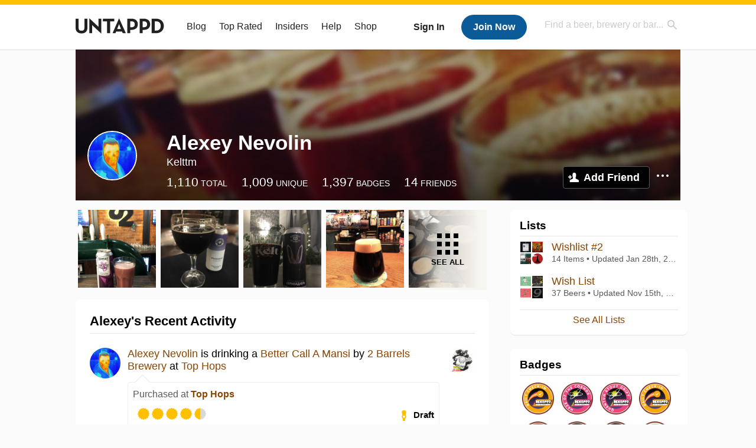

--- FILE ---
content_type: application/javascript; charset=utf-8
request_url: https://fundingchoicesmessages.google.com/f/AGSKWxXO04C8w7DywqL6Q5hBeJLCcT-odq8wTS2acwjwMMZTctyGWjbEurToR95RfNaHxiPdnTdITVdkRB2QpVmQHaKIehcGEodrQHJ0xCIb312FKK9OaKil8Zm2vdAPiScBMjnV8qvEXA==?fccs=W251bGwsbnVsbCxudWxsLG51bGwsbnVsbCxudWxsLFsxNzY5ODEwMzMwLDExMTAwMDAwMF0sbnVsbCxudWxsLG51bGwsW251bGwsWzcsNl0sbnVsbCxudWxsLG51bGwsbnVsbCxudWxsLG51bGwsbnVsbCxudWxsLG51bGwsMV0sImh0dHBzOi8vdW50YXBwZC5jb20vdXNlci9LZWx0dG0iLG51bGwsW1s4LCJGZjBSR0hUdW44SSJdLFs5LCJlbi1VUyJdLFsxNiwiWzEsMSwxXSJdLFsxOSwiMiJdLFsxNywiWzBdIl0sWzI0LCIiXSxbMjksImZhbHNlIl1dXQ
body_size: 117
content:
if (typeof __googlefc.fcKernelManager.run === 'function') {"use strict";this.default_ContributorServingResponseClientJs=this.default_ContributorServingResponseClientJs||{};(function(_){var window=this;
try{
var rp=function(a){this.A=_.t(a)};_.u(rp,_.J);var sp=function(a){this.A=_.t(a)};_.u(sp,_.J);sp.prototype.getWhitelistStatus=function(){return _.F(this,2)};var tp=function(a){this.A=_.t(a)};_.u(tp,_.J);var up=_.ed(tp),vp=function(a,b,c){this.B=a;this.j=_.A(b,rp,1);this.l=_.A(b,_.Qk,3);this.F=_.A(b,sp,4);a=this.B.location.hostname;this.D=_.Fg(this.j,2)&&_.O(this.j,2)!==""?_.O(this.j,2):a;a=new _.Qg(_.Rk(this.l));this.C=new _.eh(_.q.document,this.D,a);this.console=null;this.o=new _.np(this.B,c,a)};
vp.prototype.run=function(){if(_.O(this.j,3)){var a=this.C,b=_.O(this.j,3),c=_.gh(a),d=new _.Wg;b=_.hg(d,1,b);c=_.C(c,1,b);_.kh(a,c)}else _.hh(this.C,"FCNEC");_.pp(this.o,_.A(this.l,_.De,1),this.l.getDefaultConsentRevocationText(),this.l.getDefaultConsentRevocationCloseText(),this.l.getDefaultConsentRevocationAttestationText(),this.D);_.qp(this.o,_.F(this.F,1),this.F.getWhitelistStatus());var e;a=(e=this.B.googlefc)==null?void 0:e.__executeManualDeployment;a!==void 0&&typeof a==="function"&&_.Uo(this.o.G,
"manualDeploymentApi")};var wp=function(){};wp.prototype.run=function(a,b,c){var d;return _.v(function(e){d=up(b);(new vp(a,d,c)).run();return e.return({})})};_.Uk(7,new wp);
}catch(e){_._DumpException(e)}
}).call(this,this.default_ContributorServingResponseClientJs);
// Google Inc.

//# sourceURL=/_/mss/boq-content-ads-contributor/_/js/k=boq-content-ads-contributor.ContributorServingResponseClientJs.en_US.Ff0RGHTun8I.es5.O/d=1/exm=ad_blocking_detection_executable,kernel_loader,loader_js_executable/ed=1/rs=AJlcJMwj_NGSDs7Ec5ZJCmcGmg-e8qljdw/m=cookie_refresh_executable
__googlefc.fcKernelManager.run('\x5b\x5b\x5b7,\x22\x5b\x5bnull,\\\x22untappd.com\\\x22,\\\x22AKsRol8zD5fQDNLvGhCDopQhbOZlwFYFffFTlIk81jRXc_ObE9nm-kZzI479jxo0cl1brVSXIOUaXHCAREpOme1ux5Cbi-95pLPtm-QJkEbn08ScJao3_Q6u73G8CkO6H80Po1lmkx1Vebm5Y_XY_YwgEC5YlWR34A\\\\u003d\\\\u003d\\\x22\x5d,null,\x5b\x5bnull,null,null,\\\x22https:\/\/fundingchoicesmessages.google.com\/f\/AGSKWxWIFfmis4ibJYYYtfPhbkSFyT97Zz7KP8m2iQ8freTgsXi2St5jCn1KSr0R9Q1GMJsgZxeGneMe3RmVwWpE6chmFlIaF1UsI7FWIJKGSk04VrLklYZTMTxt3hZ9M5VmoibgaxYTgg\\\\u003d\\\\u003d\\\x22\x5d,null,null,\x5bnull,null,null,\\\x22https:\/\/fundingchoicesmessages.google.com\/el\/AGSKWxWAva_H1yTuF3-q3jtC7Anvp7kqpssY8VijgFC9ZFovmkciwLbQx5vQM8N26K3GhXRjYUShXmZ_3mYF27nnwdeqiOz5tVeOz3h0Jao8k25vDUwl4Q_6sW-MPKjkuYH_QaGR-lNBUQ\\\\u003d\\\\u003d\\\x22\x5d,null,\x5bnull,\x5b7,6\x5d,null,null,null,null,null,null,null,null,null,1\x5d\x5d,\x5b3,1\x5d\x5d\x22\x5d\x5d,\x5bnull,null,null,\x22https:\/\/fundingchoicesmessages.google.com\/f\/AGSKWxVt55jcIrX5Ak296pQ-zww2zyAthWIJgu1TsFSnyHplvAfXw9KLKDdbzGxCHpzkUvG5MNw6unrZXlF4z_plVtAIJW1A7kdWacgmnFDFb_pJlgL253jDcq7ugZGxCHYzA3NiuyVscQ\\u003d\\u003d\x22\x5d\x5d');}

--- FILE ---
content_type: application/javascript; charset=utf-8
request_url: https://fundingchoicesmessages.google.com/f/AGSKWxWs82Omid_L2Q4XvbBF32ZNXehF5Em75xwGVHb3Gs7-Me6ryIJ6o0_q5yClEUJJ2Q2IFj239MXSpHoKriRMwSVg3cUM7vkfoPAnG7ls3iMDI4jgohs6MI3XjTjaoJDrxKm9FINCYCsWfkpKRg1lWfQg6m2rIUuuO9pzj3dROcrKwMBZePpSC5ZDTBH4/_/superads_/ad-unit-/adleft._player_ads_/adGet.
body_size: -1284
content:
window['f06cdba6-8ed2-4f57-9e02-b19ab5c8b639'] = true;

--- FILE ---
content_type: text/plain;charset=UTF-8
request_url: https://c.pub.network/v2/c
body_size: -257
content:
29f34832-542e-44c3-89c5-4680e0c34e51